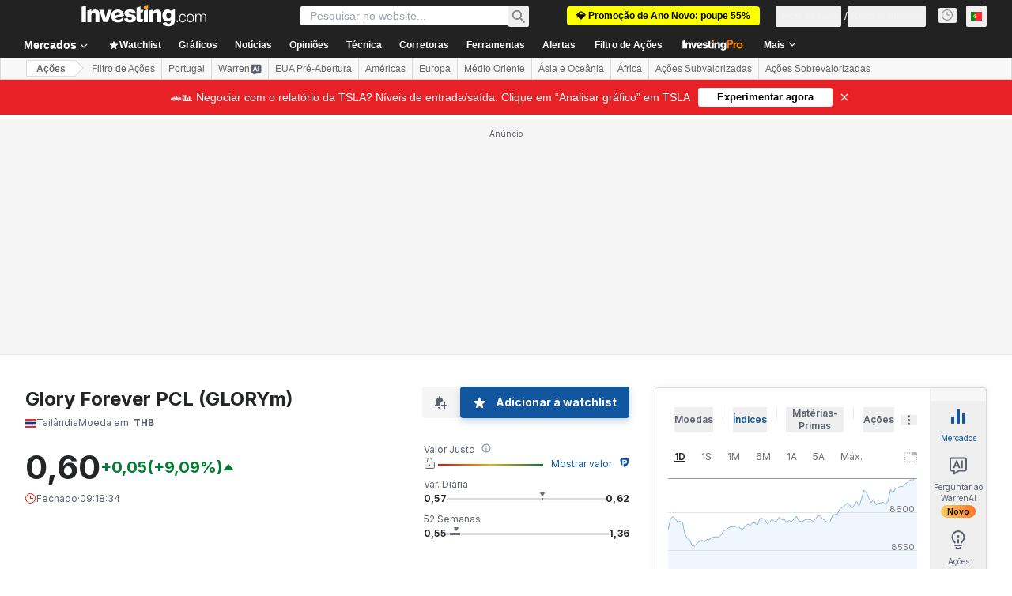

--- FILE ---
content_type: application/javascript
request_url: https://promos.investing.com/eu-a4flkt7l2b/z9gd/9a63d23b-49c1-4335-b698-e7f3ab10af6c/pt.investing.com/jsonp/z?cb=1769596703158&callback=__dgoi64gruisz48
body_size: 721
content:
__dgoi64gruisz48({"da":"bg*br*al|Apple%bt*bm*bs*cb*bu*dl$0^j~m|131.0.0.0%v~d~f~primarySoftwareType|Robot%s~r~dg*e~b~dq*z|Blink%cn*ds*ba*ch*cc*n|Chrome%t~bl*ac~aa~g~y|macOS%ce*ah~bq*bd~dd*cq$0^cl*df*bp*ad|Desktop%bh*c~dc*dn*bi*ae~ci*cx*p~bk*de*bc*i~h|10.15.7%cd*w~cu*ck*l~u~partialIdentification*af~bz*db*ab*q~a*cp$0^dh*k|Apple%cr*ag|-","rand":277619,"geo":{"continent_name":"North America","latitude":39.9625,"metro_code":535,"region_name":"Ohio","ip":"18.219.15.228","region_code":"OH","continent_code":"NA","time_zone":"America/New_York","longitude":-83.0061,"city":"Columbus","country_code":"US","zipcode":"43215","country_name":"United States"},"success":true,"ts":1769596703285.0});